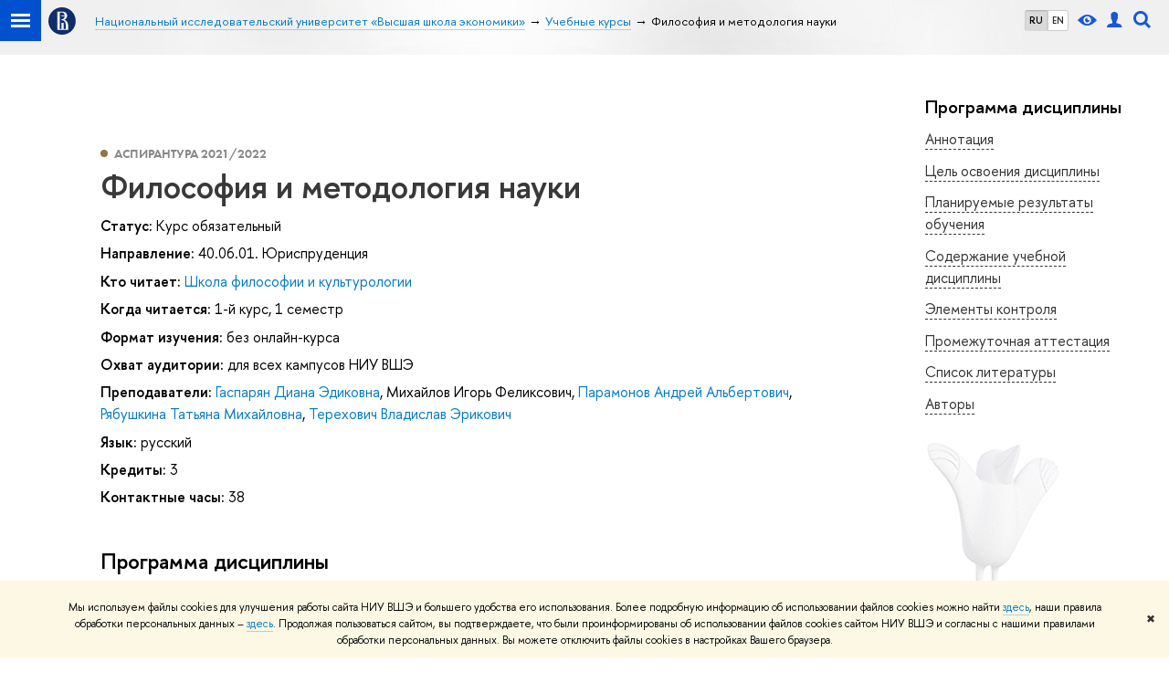

--- FILE ---
content_type: text/html; charset=utf-8
request_url: https://www.hse.ru/edu/courses/480529751
body_size: 16154
content:
<!DOCTYPE html><html><head><title>Философия и методология науки – Учебные курсы – Национальный исследовательский университет «Высшая школа экономики»</title><meta charset="UTF-8"><meta name="viewport" content="width=device-width, initial-scale=1"><link rel="apple-touch-icon" sizes="180x180" href="/f/src/global/i/favicon/favicon_ios_180x180.png"><link rel="icon" type="image/png" sizes="32x32" href="/f/src/global/i/favicon/favicon_32x32.png"><link rel="icon" type="image/png" sizes="16x16" href="/f/src/global/i/favicon/favicon_16x16.png"><link rel="mask-icon" color="#0F2D69" href="/f/src/global/i/favicon/favicon.svg"><link rel="manifest" href="/f/src/manifest/manifest_ru.json"><meta name="msapplication-config" content="/f/src/global/i/favicon/browserconfig.xml"><link rel="shortcut icon" type="image/x-icon" href="/favicon.ico"><meta name="twitter:card" content="summary"><meta property="og:description" content="Преподавание учебной дисциплины «Философия и методология науки» осуществляется в объеме требований образовательного стандарта НИУ ВШЭ. Содержание программы определено общим пониманием современной философии науки как системы научного знания особого типа, включающего основные мировоззренческие и…"><meta name="mrc__share_description" content="Преподавание учебной дисциплины «Философия и методология науки» осуществляется в объеме требований образовательного стандарта НИУ ВШЭ. Содержание программы определено общим пониманием современной философии науки как системы научного знания особого типа, включающего основные мировоззренческие и…"><meta itemprop="description" content="Преподавание учебной дисциплины «Философия и методология науки» осуществляется в объеме требований образовательного стандарта НИУ ВШЭ. Содержание программы определено общим пониманием современной философии науки как системы научного знания особого типа, включающего основные мировоззренческие и…"><meta name="twitter:description"><meta property="og:type" content="website"><link rel="stylesheet" href="/f/src/projects/unshm1/unshm1.css" media="all"><link rel="stylesheet" href="/f/src/global/css/sitemap.css" media="all"><link rel="stylesheet" href="/f/src/global/css/vision.css" media="all"><link rel="stylesheet" href="/f/src/edu/css/edu2.css" media="all"><link rel="stylesheet" href="/f/src/global/css/owl.carousel2.min.css" media="all"><script src="/f/src/global/js/cache/jquery-1.10.1.min/jquery.cookie/jquery-ui/jquery.ui.touch-punch.min/hse.utils/errtrack/main/modernizr/popup/switcher/tag/jquery.cookie/sitemap.ajax/vision/ctrlshifte/fotorama/owl.carousel2.min/emerge/events-switcher/masonry.pkgd.min/imagesloaded.pkgd.min/universal.js"></script><!-- counter-->
				<script src="https://www.hse.ru/f/gtm/ip"></script>
				<script>(function(w,d,s,l,i){w[l]=w[l]||[];w[l].push({'gtm.start':
				new Date().getTime(),event:'gtm.js'});var f=d.getElementsByTagName(s)[0],
				j=d.createElement(s),dl=l!='dataLayer'?'&l='+l:'';j.async=true;j.src=
				'https://www.googletagmanager.com/gtm.js?id='+i+dl;f.parentNode.insertBefore(j,f);
				})(window,document,'script','dataLayer','GTM-P6DCQX');</script>
			<!-- /counter--><script>(function() {
	var s = document.createElement('script'); s.type = 'text/javascript'; s.async = true;
	s.src = '/f/src/_/jquery.orfo.js';
	s.onload = s.onreadystatechange = function() {
		if ($.fn.hseOrfo) {	// old IE...
			$(document).hseOrfo({
				'lang': 'ru'
			});
		}
	};
	var t = document.getElementsByTagName('script')[0]; t.parentNode.insertBefore(s, t);
})();

$(function() {
	var sidebar = '.sidebar .sidebar__inner';
	var modules = '.modules .modules__inner';
	var content = '.content .content__inner';
	var custom = '.js-orfo';
	var selector = $($.grep([custom, sidebar, modules, content], function(selector) { return $(selector).length})).get(0);

	if( selector ) {
		var mistake = '&lt;br/&gt; &lt;noindex&gt; &lt;span class=&quot;with-icon with-icon_tick&quot;&gt;&amp;nbsp;&lt;/span&gt; &lt;p class=&quot;last_child with-indent&quot;&gt; Нашли &lt;span class=&quot;wrong&quot;&gt;опечатку&lt;/span&gt;?&lt;br /&gt; Выделите её, нажмите Ctrl+Enter и отправьте нам уведомление. Спасибо за участие! &lt;/p&gt; &lt;/noindex&gt;';
		var code = $('<textarea/>').html(mistake).text();
		$(selector).append(code);
	}
});</script><script src="https://www.hse.ru/f/src/global/js/job.js" async></script><link rel="stylesheet" href="/f/src/edu/courses/style.css"><script src="/f/src/global/js/sticky-sidebar.js"></script></head><body data-lang="ru"><div class="page"><!--noindex--><div class="browser_outdate" style="display:none;">В старых версиях браузеров сайт может отображаться некорректно. Для оптимальной работы с сайтом рекомендуем воспользоваться современным браузером.</div><div class="gdpr_bar" style="display:none;"><div class="gdpr_bar__inner"><noindex>
<p>Мы используем файлы cookies для улучшения работы сайта НИУ ВШЭ и большего удобства его использования. Более подробную информацию об использовании файлов cookies можно найти&nbsp;<a href="https://www.hse.ru/cookie.html" rel="nofollow noopener" target="_blank" title="Пройти по ссылке">здесь</a>, наши правила обработки персональных данных &ndash;&nbsp;<a href="https://www.hse.ru/data_protection_regulation" rel="nofollow noopener" target="_blank" title="Пройти по ссылке">здесь</a>. Продолжая пользоваться сайтом, вы подтверждаете, что были проинформированы об использовании файлов cookies сайтом НИУ ВШЭ и согласны с нашими правилами обработки персональных данных. Вы можете отключить файлы cookies в настройках Вашего браузера.</p>
</noindex><span class="gdpr_bar__close">&#x2716;</span></div></div><!--/noindex--><div class="sv-control"><div class="sv-control__block"><ul class="sv-control__list sv-size"><li class="sv-control__item sv-control__item--s_normal active" data-type="size" data-value="normal">A</li><li class="sv-control__item sv-control__item--s_medium" data-type="size" data-value="medium">A</li><li class="sv-control__item sv-control__item--s_large" data-type="size" data-value="large">A</li></ul></div><div class="sv-control__block"><ul class="sv-control__list sv-spacing"><li class="sv-control__item sv-control__item--ls_normal active" data-type="spacing" data-value="normal">АБB</li><li class="sv-control__item sv-control__item sv-control__item--ls_medium" data-type="spacing" data-value="medium">АБB</li><li class="sv-control__item sv-control__item--ls_large" data-type="spacing" data-value="large">АБB</li></ul></div><div class="sv-control__block"><ul class="sv-control__list sv-contrast"><li class="sv-control__item sv-control__item---color1 active" data-type="contrast" data-value="normal">А</li><li class="sv-control__item sv-control__item---color2" data-type="contrast" data-value="invert">А</li><li class="sv-control__item sv-control__item---color3" data-type="contrast" data-value="blue">А</li><li class="sv-control__item sv-control__item---color4" data-type="contrast" data-value="beige">А</li><li class="sv-control__item sv-control__item---color5" data-type="contrast" data-value="brown">А</li></ul></div><div class="sv-control__block"><ul class="sv-control__list sv-image"><li class="sv-control__item sv-control__item--image_on active" data-type="image" data-value="on"></li><li class="sv-control__item sv-control__item--image_off" data-type="image" data-value="off"></li></ul></div><div class="sv-control__block"><div class="sv-off js-sv-off">Обычная версия сайта</div></div></div><header class="header header_dark_gradient"><div class="crop"><div class="header-top header-top--primary"><div class="left"><span class="control control_sitemap"><span class="control_sitemap__line"></span></span><a class="control control_home" href="https://www.hse.ru/"><svg xmlns="http://www.w3.org/2000/svg" width="30" height="30" viewBox="0 0 309 309" fill="none"><path fill-rule="evenodd" clip-rule="evenodd" d="M68.4423 26.0393C93.7686 9.06174 123.545 0 154.005 0C194.846 0 234.015 16.275 262.896 45.2451C291.777 74.2153 308.005 113.508 308.01 154.481C308.013 185.039 298.984 214.911 282.065 240.321C265.145 265.731 241.094 285.537 212.953 297.234C184.813 308.931 153.847 311.993 123.972 306.034C94.0966 300.074 66.6537 285.361 45.1138 263.755C23.5739 242.148 8.90442 214.619 2.96053 184.649C-2.98335 154.678 0.0653089 123.612 11.721 95.3799C23.3767 67.1476 43.1159 43.0168 68.4423 26.0393ZM180.336 140.561C212.051 151.8 224.284 177.329 224.284 215.345V255.047H99.593V48.1729H154.908C175.847 48.1729 184.602 51.8575 194.493 59.5386C208.902 70.8654 211.166 87.3096 211.166 95.5561C211.299 106.453 207.484 117.028 200.43 125.316C195.128 132.023 188.214 137.269 180.336 140.561ZM196.038 211.485C196.038 168.722 182.396 145.328 147.339 145.328V134.927H147.553C152.962 134.963 158.306 133.751 163.173 131.385C168.041 129.018 172.301 125.561 175.624 121.28C182.066 113.463 183.387 106.093 183.688 99.5137H147.582V89.3566H183.378C182.573 82.4432 179.883 75.8863 175.604 70.4072C167.413 60.1917 155.812 58.4761 148.175 58.4761H127.771V243.779H147.582V174.57H173.554V243.652H196.038V211.485Z" fill="#0F2D69"></path></svg></a></div><div class="right"><div class="header__controls"><ul class="control_lang2"><li class="control_lang2_item activated"><a class="link link_no-underline" href="/edu/courses/480529751">RU</a></li><li class="control_lang2_item"><a class="link link_no-underline" href="/en/edu/courses/480529751">EN</a></li></ul><span class="control control_vision" title="Версия для слабовидящих" itemprop="copy"><a class="control_vision-link" style="color: inherit;" href="/?vision=enabled"><svg width="21" height="12" viewBox="0 0 21 12" xmlns="http://www.w3.org/2000/svg"><title>Версия для слабовидящих</title><path class="control__path" d="M10.5 0c3.438 0 6.937 2.016 10.5 6.047-.844.844-1.383 1.375-1.617 1.594-.234.219-.805.703-1.711 1.453-.906.75-1.641 1.266-2.203 1.547-.563.281-1.305.578-2.227.891-.922.313-1.836.469-2.742.469-1.125 0-2.156-.141-3.094-.422-.938-.281-1.875-.766-2.813-1.453-.938-.688-1.672-1.273-2.203-1.758-.531-.484-1.328-1.273-2.391-2.367 2.031-2.031 3.836-3.539 5.414-4.523 1.578-.984 3.273-1.477 5.086-1.477zm0 10.266c1.156 0 2.148-.422 2.977-1.266.828-.844 1.242-1.844 1.242-3s-.414-2.156-1.242-3c-.828-.844-1.82-1.266-2.977-1.266-1.156 0-2.148.422-2.977 1.266-.828.844-1.242 1.844-1.242 3s.414 2.156 1.242 3c.828.844 1.82 1.266 2.977 1.266zm0-5.766c0 .438.141.797.422 1.078s.641.422 1.078.422c.313 0 .625-.109.938-.328v.328c0 .688-.234 1.273-.703 1.758-.469.484-1.047.727-1.734.727-.688 0-1.266-.242-1.734-.727-.469-.484-.703-1.07-.703-1.758s.234-1.273.703-1.758c.469-.484 1.047-.727 1.734-.727h.375c-.25.313-.375.641-.375.984z" fill="#1658DA"></path></svg><span style="display: none;">Версия для слабовидящих</span></a></span><a class="control control_user" href="https://www.hse.ru/lkuser/" title="Личный кабинет сотрудника ВШЭ"><ins><svg class="control_svg" width="17" height="18" viewBox="0 0 17 18" xmlns="http://www.w3.org/2000/svg"><title>Личный кабинет сотрудника ВШЭ</title><path class="control__path" d="M13.702 13.175c.827.315 1.486.817 1.978 1.506.492.689.738 1.467.738 2.333h-16.419c0-1.417.532-2.5 1.595-3.248.394-.276 1.358-.591 2.894-.945.945-.118 1.457-.374 1.536-.768.039-.157.059-.61.059-1.358 0-.118-.039-.217-.118-.295-.157-.157-.315-.433-.472-.827-.079-.315-.157-.787-.236-1.417-.157.039-.285-.02-.384-.177-.098-.157-.177-.364-.236-.62l-.089-.443c-.157-.866-.098-1.28.177-1.24-.118-.157-.217-.532-.295-1.122-.118-.866-.059-1.634.177-2.303.276-.748.768-1.319 1.476-1.713.709-.394 1.476-.571 2.303-.532.787.039 1.506.276 2.156.709.65.433 1.093 1.024 1.329 1.772.197.551.217 1.319.059 2.303-.079.472-.157.768-.236.886.118-.039.207 0 .266.118.059.118.079.266.059.443l-.059.472c-.02.138-.049.246-.089.325l-.118.413c-.039.276-.108.472-.207.591-.098.118-.226.157-.384.118-.079.866-.217 1.476-.413 1.831 0 .039-.069.138-.207.295-.138.157-.207.256-.207.295v.65c0 .394.039.689.118.886.079.197.354.354.827.472.276.118.679.217 1.211.295.532.079.935.177 1.211.295z" fill="#1658DA"></path></svg></ins></a><span class="control control_search" title="Поиск"><ins class="popup_opener"><svg class="control_svg" width="19" height="19" viewBox="0 0 19 19" xmlns="http://www.w3.org/2000/svg"><title>Поиск</title><path d="M12.927 7.9c0-1.384-.492-2.568-1.476-3.552s-2.168-1.476-3.552-1.476-2.568.492-3.552 1.476-1.476 2.168-1.476 3.552.492 2.568 1.476 3.552 2.168 1.476 3.552 1.476 2.568-.492 3.552-1.476 1.476-2.168 1.476-3.552zm4.053 11.1l-4.603-4.592c-1.339.928-2.832 1.391-4.477 1.391-1.07 0-2.093-.208-3.069-.623-.976-.415-1.818-.976-2.525-1.683-.707-.707-1.268-1.549-1.683-2.525-.415-.976-.623-1.999-.623-3.069 0-1.07.208-2.093.623-3.069.415-.976.976-1.818 1.683-2.525.707-.707 1.549-1.268 2.525-1.683.976-.415 1.999-.623 3.069-.623 1.07 0 2.093.208 3.069.623.976.415 1.818.976 2.525 1.683.707.707 1.268 1.549 1.683 2.525.415.976.623 1.999.623 3.069 0 1.646-.464 3.138-1.391 4.477l4.603 4.603-2.031 2.02z" fill="#1658DA"></path></svg></ins><div class="popup popup_search not_display"><div class="popup__inner"><div class="search-form"><form action="https://www.hse.ru/search/index.html"><div class="search-form__button"><button class="button button_grey">Поиск</button></div><div class="search-form__input"><input class="input input100 input_mr" type="text" name="text" placeholder="Поиск"><input type="hidden" name="searchid" value="2284688"><input type="hidden" name="simple" value="1"></div></form></div><div class="popup__block popup__block_indent"><a class="link_dark" href="https://www.hse.ru/search/search.html?simple=0">Расширенный поиск</a><span class="b-adv-search"></span></div></div></div></span><span class="control is-mobile control_menu js-control_menu_open" onclick="void(0)"><ins></ins><span class="control__text">Меню</span></span></div></div><div class="header_body"><div class="header_breadcrumb is-mobile c"><div class="header_breadcrumb__inner no_crumb_arrow"><a class="header_breadcrumb__link  fa-header_body__crumb--first fa-header_body__crumb" href="https://www.hse.ru/">Высшая школа экономики</a></div></div><div class="header_breadcrumb is-desktop"><div class="header_breadcrumb__inner no_crumb_arrow js-header_breadcrumb__inner--wide"><ul class="header_breadcrumb__list"><li class="header_breadcrumb__item"><a class="header_breadcrumb__link" href="/"><span>Национальный исследовательский университет «Высшая школа экономики»</span></a></li><li class="header_breadcrumb__item"><a class="header_breadcrumb__link" href="/edu/courses/"><span>Учебные курсы</span></a></li><li class="header_breadcrumb__item"><span class="header_breadcrumb__current"><span>Философия и методология науки</span></span></li></ul></div></div></div></div><div class="header-board js-mobile_popup row"><div class="header-board__top js-mobile_popup__top is-fixed is-mobile"><div class="header-top header-top--secondary"><div class="left"><ul class="control_lang2"><li class="control_lang2_item activated"><a class="link link_no-underline" href="/edu/courses/480529751">RU</a></li><li class="control_lang2_item"><a class="link link_no-underline" href="/en/edu/courses/480529751">EN</a></li></ul><a class="control control_user" href="https://www.hse.ru/lkuser/" title="Личный кабинет сотрудника ВШЭ"><ins><svg class="control_svg" width="17" height="18" viewBox="0 0 17 18" xmlns="http://www.w3.org/2000/svg"><title>Личный кабинет сотрудника ВШЭ</title><path class="control__path" d="M13.702 13.175c.827.315 1.486.817 1.978 1.506.492.689.738 1.467.738 2.333h-16.419c0-1.417.532-2.5 1.595-3.248.394-.276 1.358-.591 2.894-.945.945-.118 1.457-.374 1.536-.768.039-.157.059-.61.059-1.358 0-.118-.039-.217-.118-.295-.157-.157-.315-.433-.472-.827-.079-.315-.157-.787-.236-1.417-.157.039-.285-.02-.384-.177-.098-.157-.177-.364-.236-.62l-.089-.443c-.157-.866-.098-1.28.177-1.24-.118-.157-.217-.532-.295-1.122-.118-.866-.059-1.634.177-2.303.276-.748.768-1.319 1.476-1.713.709-.394 1.476-.571 2.303-.532.787.039 1.506.276 2.156.709.65.433 1.093 1.024 1.329 1.772.197.551.217 1.319.059 2.303-.079.472-.157.768-.236.886.118-.039.207 0 .266.118.059.118.079.266.059.443l-.059.472c-.02.138-.049.246-.089.325l-.118.413c-.039.276-.108.472-.207.591-.098.118-.226.157-.384.118-.079.866-.217 1.476-.413 1.831 0 .039-.069.138-.207.295-.138.157-.207.256-.207.295v.65c0 .394.039.689.118.886.079.197.354.354.827.472.276.118.679.217 1.211.295.532.079.935.177 1.211.295z" fill="#1658DA"></path></svg></ins></a><span class="control control_white control_search js-search_mobile_control" title="Поиск"><ins><svg class="control_svg" width="19" height="19" viewBox="0 0 19 19" xmlns="http://www.w3.org/2000/svg"><title>Поиск</title><path d="M12.927 7.9c0-1.384-.492-2.568-1.476-3.552s-2.168-1.476-3.552-1.476-2.568.492-3.552 1.476-1.476 2.168-1.476 3.552.492 2.568 1.476 3.552 2.168 1.476 3.552 1.476 2.568-.492 3.552-1.476 1.476-2.168 1.476-3.552zm4.053 11.1l-4.603-4.592c-1.339.928-2.832 1.391-4.477 1.391-1.07 0-2.093-.208-3.069-.623-.976-.415-1.818-.976-2.525-1.683-.707-.707-1.268-1.549-1.683-2.525-.415-.976-.623-1.999-.623-3.069 0-1.07.208-2.093.623-3.069.415-.976.976-1.818 1.683-2.525.707-.707 1.549-1.268 2.525-1.683.976-.415 1.999-.623 3.069-.623 1.07 0 2.093.208 3.069.623.976.415 1.818.976 2.525 1.683.707.707 1.268 1.549 1.683 2.525.415.976.623 1.999.623 3.069 0 1.646-.464 3.138-1.391 4.477l4.603 4.603-2.031 2.02z" fill="#1658DA"></path></svg></ins></span></div><div class="right"><div class="header__controls"><span class="control is-mobile control_menu control_menu--close js-control_menu_close" onclick="void(0)"><ins></ins></span></div></div></div><div class="js-search_mobile_popup not_display is-mobile"><div class="search-form"><form action="https://www.hse.ru/search/search.html"><div class="search-form__button"><button class="button button_grey">Поиск</button></div><div class="search-form__input"><input class="fa-search_input input input100 input_mr" type="text" name="text" placeholder="Поиск по сайту"><input type="hidden" name="simple" value="1"><input name="searchid" type="hidden" value="2284688"></div></form></div><div class="popup__block"><a class="link_white" href="https://www.hse.ru/search/search.html?simple=0&amp;searchid=2284688">Расширенный поиск</a></div></div><div class="header-board__title"><a class="link_white link_no-underline"></a></div></div><div class="header-board__inner js-mobile_popup__inner"></div></div></div></header><div class="layout has-sidebar"><div class="grid grid_3"><div class="wrapper row"><div class="sidebar"><div class="sidebar__inner"><div class="js-bookmark is-desktop"><h4 class="pud__title">Программа дисциплины</h4><ul class="pud-menu"><li class="pud-menu__item"><a class="link link_dark pud-menu__link" href="#annotation">Аннотация</a></li><li class="pud-menu__item"><a class="link link_dark pud-menu__link" href="#objectives">Цель освоения дисциплины</a></li><li class="pud-menu__item"><a class="link link_dark pud-menu__link" href="#results">Планируемые результаты обучения</a></li><li class="pud-menu__item"><a class="link link_dark pud-menu__link" href="#sections">Содержание учебной дисциплины</a></li><li class="pud-menu__item"><a class="link link_dark pud-menu__link" href="#controls">Элементы контроля</a></li><li class="pud-menu__item"><a class="link link_dark pud-menu__link" href="#intermediate_certification">Промежуточная аттестация</a></li><li class="pud-menu__item"><a class="link link_dark pud-menu__link" href="#library">Список литературы</a></li><li class="pud-menu__item"><a class="link link_dark pud-menu__link" href="#authors">Авторы</a></li></ul></div><div class="js-orfo sidebar_with-decor is-desktop"></div></div></div></div><div class="main"><div class="content"><div class="content__inner"><div class="courses with-indent4"><div class="courses__item courses__item--single"><div class="disc-lang" style="display:none">{&quot;id&quot;:20591,&quot;title&quot;:&quot;русский&quot;,&quot;name&quot;:&quot;ru&quot;}</div><span class="courses__year courses__type courses__type--asp">Аспирантура
2021/2022</span><h1 class="courses__header">Философия и методология науки</h1><div class="b-row b-row--wrap with-indent1"><div class="b-row__item b-row__item--12"><div class="with-indent1"><span class="b">Статус:</span>
<span>Курс обязательный</span></div><div class="with-indent1"><span class="b">Направление:</span>
<span>40.06.01. Юриспруденция</span></div><div class="with-indent1"><span class="b">Кто читает:</span>
<a class="link_no-underline" href="https://www.hse.ru/org/url/379959629">Школа философии и культурологии</a></div><div class="with-indent1"><span class="b">Когда читается:</span>
<span>1-й курс, 1 семестр</span></div><div class="with-indent1"><span class="b">Формат изучения:</span>
<span>без онлайн-курса</span></div><div class="with-indent1"><span class="b">Охват аудитории:</span>
<span>для всех кампусов НИУ ВШЭ</span></div><div class="with-indent1"><span class="b">Преподаватели:</span>
<a class="link_no-underline" href="https://www.hse.ru/org/persons/66551">Гаспарян Диана Эдиковна</a>,
<span>Михайлов Игорь Феликсович</span>,
<a class="link_no-underline" href="https://www.hse.ru/org/persons/2879342">Парамонов Андрей Альбертович</a>,
<a class="link_no-underline" href="https://www.hse.ru/org/persons/61504340">Рябушкина Татьяна Михайловна</a>,
<a class="link_no-underline" href="https://www.hse.ru/org/persons/341087490">Терехович Владислав Эрикович</a></div></div><div class="b-row__item b-row__item--12"><div class="with-indent1"><span class="b">Язык:</span>
<span>русский</span></div><div class="with-indent1"><span class="b">Кредиты:</span>
<span>3</span></div><div class="with-indent1"><span class="b">Контактные часы:</span>
<span>38</span></div><section class="pud"><link rel="stylesheet" href="/f/src/global/node_modules/katex/dist/katex.min.css"/><script defer="defer" src="/f/src/global/node_modules/katex/dist/katex.min.js"></script><script defer="defer" src="/f/src/global/node_modules/katex/dist/contrib/auto-render.min.js" onload="renderMathInElement(document.body);"></script><script>$(function () {
	var mediaMobile = window.matchMedia("(max-width: 767px)");
	var stickySidebar;
	$('.pud-foldable').on('click', function () {
		$(this)
			.toggleClass('active')
			.next()
			.toggle();
	});
	function InitStickySidebar() {
		if($('.wrapper').length) {
			if(!stickySidebar && window.matchMedia && !mediaMobile.matches) {
				stickySidebar = new StickySidebar('.wrapper', {
					topSpacing: 20,
					bottomSpacing: 20,
				});
			}
		}
	}
	function DestroyStickySidebar() {
		if(typeof stickySidebar !== 'undefined' && window.matchMedia && mediaMobile.matches) {
			stickySidebar.destroy();
		}
	}
	InitStickySidebar();
	DestroyStickySidebar();
	$(window).resize(function(){
		InitStickySidebar();
		DestroyStickySidebar();
	});
	$(window).scroll(function(){
		$('.pud-menu__link').removeClass('pud-menu__link_active');
		if($('.pud-menu__link').length && $('._anchor').length) {
			$('._anchor').each(function(index){
				if($(this)[0].getBoundingClientRect().top > 0 || $('.pud-menu__link').length == index + 1) {
					var anchor = $(this).attr('id');
					$('.pud-menu__link[href=#'+ anchor +']').addClass('pud-menu__link_active');
					return false;
				}
			});
		}
	})
});
</script><style>.pud-foldable {
	cursor: pointer;
}

.caret {
	display: inline-block;
	width:  0;
	height: 0;
	margin-left: 2px;
	vertical-align: middle;
	border-top: 4px dashed;
	border-right: 4px solid transparent;
	border-left: 4px solid transparent;
}

.active .caret {
	content: '';
	border-top: 0;
	border-bottom: 4px dashed;
	border-bottom: 4px solid\9;
}

.pud {
	margin-top: 2em;
}

.pud__section {
	margin-bottom: 1em;
}

.pud__header {
	margin: 0 0 30px;
}

.pud__title {
	font-size: 20px;
	line-height: 1.2;
	margin: 0 0 8px;
}

.pud__content {
	margin: 8px 0 30px
}

.pud__list {
	position: relative;
}

.pud__list-icon {
	display: inline-block;
	vertical-align: sub;
	width: 20px;
	height: 20px;
	margin-right: 4px;
}

.pud__list::before {
	content: '';
}

.pud__list-item::before {
	content: '\2014\a0';
	float: left;
	margin-left: -1.25em;
}

.pud__list-item_presentation *,
.pud__list-item_authors * {
	color: inherit;
}

.pud-external {
	display: inline-block;
	vertical-align: text-bottom;
	background: no-repeat center url("data:image/svg+xml;charset=utf8,%3Csvg%20width%3D%2216%22%20height%3D%2216%22%20viewBox%3D%220%200%2016%2016%22%20fill%3D%22none%22%20xmlns%3D%22http%3A%2F%2Fwww.w3.org%2F2000%2Fsvg%22%3E%0A%3Cpath%20fill-rule%3D%22evenodd%22%20clip-rule%3D%22evenodd%22%20d%3D%22M6.33333%203V4.33333H10.7267L3%2012.06L3.94%2013L11.6667%205.27333V9.66667H13V3H6.33333Z%22%20fill%3D%22%230F0F14%22%2F%3E%0A%3C%2Fsvg%3E%0A");
	width: 16px;
	height: 16px;
	text-decoration: none;
	border-color: transparent;
	padding: 0 2px;
}

.pud-file {
	display: inline-block;
	vertical-align: text-bottom;
	background: no-repeat center url("data:image/svg+xml;charset=utf8,%3Csvg%20width%3D%2216%22%20height%3D%2216%22%20viewBox%3D%220%200%2016%2016%22%20fill%3D%22none%22%20xmlns%3D%22http%3A%2F%2Fwww.w3.org%2F2000%2Fsvg%22%3E%0A%3Cpath%20d%3D%22M12%206V12H4V6H2V14H14V6H12Z%22%20fill%3D%22%230F0F14%22%2F%3E%0A%3Cpath%20d%3D%22M11%208L10%207L9%208V2H7V8L6%207L5%208L8%2011L11%208Z%22%20fill%3D%22%230F0F14%22%2F%3E%0A%3C%2Fsvg%3E%0A");
	width: 16px;
	height: 16px;
	text-decoration: none;
	border-color: transparent;
	padding: 0 2px;
}


.pud-menu__link {
	border-bottom: 1px dashed;
	font-size: 1.6rem;
}
.pud-menu__link_active {
	font-weight: bold;
}
.pud__preview-wrap {
	display: flex;
	flex-wrap: wrap;
	align-items: center;
	/*flex-direction: row-reverse;*/
	justify-content: space-between;
	gap: 16px;
}

.pud__preview-buttons {
	display: flex;
	gap: 16px;
}
.pud__preview-icon {
	margin-right: auto;
	display: flex;
	align-items: center;
	justify-content: center;
}
.pud__preview-button,
a.pud__preview-button,
a.pud__preview-button:visited {
	max-width: 280px;
	white-space: normal;
	text-align: center;
	padding: 4px 24px;
	display: inline-flex;
	align-items: center;
	justify-content: center;
	min-height: 50px;
	box-sizing: border-box;
}

@media screen and (max-width: 767px) {
	.pud__preview-button,
	a.pud__preview-button,
	a.pud__preview-button:visited {
		max-width: none;
		width: 100%;
	}
	.pud__preview-wrap {
		flex-direction: column;
		width: 100%;
	}
	.pud__preview-buttons {
		flex-direction: column;
		width: 100%;
	}
}

.button_clean_blue {
	color: #0042c4;
	border-color: currentColor;
}

.button_clean_blue:hover {
	color: #00349B;
	border-color: currentColor;
}
/*
.sidebar {
	position: fixed;
	top: 105px;
	width: calc(22% - 45px - 62px);
}

@media (max-width: 995px) {
	.sidebar {
		width: 225px;
	}
}

@media (max-width: 767px) {
	.sidebar {
		position: static;
		width: auto;
	}
}
*/</style><h3 class="pud__header">Программа дисциплины</h3><div class="pud__section"><div class="pud__preview-wrap"><div class="pud__preview-icon"><svg class="pud__icon" width="37" height="22" viewBox="0 0 37 22" fill="none" xmlns="http://www.w3.org/2000/svg"><path d="M25.125 0.378125C25.0125 0.275 24.8719 0.21875 24.7406 0.21875C24.6094 0.21875 24.4594 0.275 24.3562 0.378125L23.0625 1.61562C22.95 1.71875 22.8844 1.86875 22.8844 2.01875C22.8844 2.16875 22.95 2.31875 23.0625 2.42188L32.0437 11L23.0625 19.5781C22.95 19.6812 22.8844 19.8312 22.8844 19.9812C22.8844 20.1312 22.95 20.2812 23.0625 20.3844L24.3562 21.6219C24.4687 21.725 24.6 21.7812 24.7406 21.7812C24.8812 21.7812 25.0219 21.725 25.125 21.6219L35.8313 11.4031C35.9438 11.3 36.0094 11.15 36.0094 11C36.0094 10.85 35.9438 10.7 35.8313 10.5969L25.125 0.378125ZM13.125 2.01875C13.125 1.86875 13.0594 1.71875 12.9469 1.61562L11.6531 0.378125C11.5406 0.275 11.4 0.21875 11.2687 0.21875C11.1375 0.21875 10.9875 0.275 10.8844 0.378125L0.178125 10.5969C0.0656251 10.7 0 10.85 0 11C0 11.15 0.0656251 11.3 0.178125 11.4031L10.8844 21.6219C10.9969 21.725 11.1375 21.7812 11.2687 21.7812C11.4094 21.7812 11.55 21.725 11.6531 21.6219L12.9469 20.3844C13.0594 20.2812 13.125 20.1312 13.125 19.9812C13.125 19.8312 13.0594 19.6812 12.9469 19.5781L3.96563 11L12.9469 2.42188C13.0594 2.31875 13.125 2.16875 13.125 2.01875Z" fill="#1658DA"></path></svg></div><div class="pud__preview-buttons"><a class="button button_blue pud__preview-button" href="https://dp.hse.ru/#/summary?implementationId=4523263223">Дополнительные материалы в LMS</a><a class="button button_clean_blue pud__preview-button" target="_blank" href="https://pmo.hse.ru/servicedesk/customer/portal/81/create/3180">Задать вопрос</a></div></div><h4 class="pud__title">Аннотация<a class="_anchor" id="annotation"></a></h4><div class="pud__content">Преподавание учебной дисциплины «Философия и методология науки» осуществляется в объеме требований образовательного стандарта НИУ ВШЭ. Содержание программы определено общим пониманием современной философии науки как системы научного знания особого типа, включающего основные мировоззренческие и методологические проблемы в их рационально-теоретическом осмыслении. В основе курса лежит представление о науке как определенной культурно-исторической воплощенности онтологической укорененности человека в мире. Философия науки представляется открытой системой знания, непрерывно обновляющейся и в отношении конкретных научных дисциплин, и в отношении социальной и культурной практики. Освоение курса подразумевает включение аспирантов в живой в диалог с великими учеными и мыслителями разных эпох, философский разговор о фундаментальных и о современных вопросах развития научного миропонимания. Центральной задачей данного курса является формирование навыков продуктивной рациональности как способности к последовательному аналитическому мышлению и, одновременно, направленности на порождение нового знания в стремительно меняющихся контекстах познавательной и социальной практики. Эта задача решается через ознакомление аспирантов в ходе лекционных и семинарских занятий с ключевыми составляющими истории и философии науки (историей возникновения и эволюции научных программ, структурой научного знания и динамикой его развития, факторами социокультурной детерминации познания, научной этикой, спецификой дисциплинарных, междисциплинарных и трансдисциплинарных исследований, стратегиями научного поиска и научного исследования на современном этапе развития науки), а так же самостоятельной работой по написанию философского или историко-философского эссе, связанного с темой диссертационного исследования, изучением первоисточников и участием в дискуссиях на семинарах. Каждая тема программы сопровождается списком литературы.</div></div><div class="pud__section"><img class="pud__icon" src="/f/src/global/i/edu/objectives.svg" alt="Цель освоения дисциплины"/><h4 class="section__title pud__title">Цель освоения дисциплины<a class="_anchor" id="objectives"></a></h4><div class="pud__content"><ul class="pud__list"><li class="pud__list-item pud__list-item_objectives"><div><span>Цель учебного курса – сформировать у аспирантов систему ключевых представлений об истории и философии науки, а также методологических знаний и навыков, соответствующих современному уровню познавательной практики. </span></div></li></ul></div></div><div class="pud__section"><img class="pud__icon" src="/f/src/global/i/edu/results.svg" alt="Планируемые результаты обучения"/><h4 class="section__title pud__title">Планируемые результаты обучения<a class="_anchor" id="results"></a></h4><div class="pud__content"><ul class="pud__list"><li class="pud__list-item pud__list-item_results"><div><span>Иметь знания по вопросам: Историзм и релятивизм в научном познании. Сильная программа социологии знания Д. Блура и «этнографии науки» Б. Латура и С. Вулгара. Методологические характеристики псевдонауки. Этос науки. Принципы и регулятивы академической этики. </span></div></li><li class="pud__list-item pud__list-item_results"><div><span>Иметь знания по следующим вопросам: Кумулятивистская модель развития научного знания. Постпозитивистские модели динамики научного знания: концепция научных революций Т. Куна, научно-исследовательские программы И. Лакатоса, теоретический и методологический плюрализм П.К. Фейерабенда. </span></div></li><li class="pud__list-item pud__list-item_results"><div><span>Иметь знания по следующим вопросам: Логико-позитивистская модель развития науки и научного знания. Принцип верификации и критерии демаркации научного и ненаучного знания. Критическое переосмысление программы логического позитивизма. К. Поппер и принцип фальсифицируемости научных теорий. Критерии научности и проблема демаркации: верификация и фальсификация. </span></div></li><li class="pud__list-item pud__list-item_results"><div><span>Иметь знания по следующим вопросам: Эмпирический и теоретический уровни научного познания, их соотношение. Теоретические модели в структуре теории . Эксперимент в структуре научного знания. Метод мысленного эксперимента (Э. Мах). Мысленный эксперимент в истории науки. Мысленный эксперимент vs моделирование. Представление о классической и неклассической науке. </span></div></li><li class="pud__list-item pud__list-item_results"><div><span>Иметь навыки комплексного подхода к проведению исследований, в том числе междисциплинарных, на основе целостного системного научного мировоззрения с использованием знаний в области истории и философии науки.</span></div></li><li class="pud__list-item pud__list-item_results"><div><span>Иметь представления о науке как культурно-историческом феномене и автономном социальном институте.</span></div></li><li class="pud__list-item pud__list-item_results"><div><span>Иметь представления по следующим вопросам: Фундаментальные и прикладные исследования. Эпистемологические последствия автономизации прикладной науки. Технологические риски и научная экспертиза. Значение гуманитарной экспертизы для современных научных исследований. Современные тренды развития науки.</span></div></li><li class="pud__list-item pud__list-item_results"><div><span>Обладать навыками критического анализа и оценки современных научных достижений, генерирования новых идей при решении исследовательских и практических задач, в том числе в междисциплинарных областях. </span></div></li></ul></div></div><div class="pud__section"><img class="pud__icon" src="/f/src/global/i/edu/sections.svg" alt="Содержание учебной дисциплины"/><h4 class="section__title pud__title">Содержание учебной дисциплины<a class="_anchor" id="sections"></a></h4><div class="pud__content"><ul class="pud__list"><li class="pud__list-item pud__list-item_sections"><div><span>Тема 1. Наука в системе культуры </span></div></li><li class="pud__list-item pud__list-item_sections"><div><span>Тема 2. Становление исторических научных программ и развитие науки.</span></div></li><li class="pud__list-item pud__list-item_sections"><div><span>Тема 3. Программа логического позитивизма</span></div></li><li class="pud__list-item pud__list-item_sections"><div><span>Тема 4. Логико-методологическая структура науки. </span></div></li><li class="pud__list-item pud__list-item_sections"><div><span>Тема 5. Общие модели динамики науки</span></div></li><li class="pud__list-item pud__list-item_sections"><div><span>Тема 6. Социокультурная детерминация познания </span></div></li><li class="pud__list-item pud__list-item_sections"><div><span>Тема 7. Научные подходы, исследовательские стратегии, методы научного мышления.</span></div></li><li class="pud__list-item pud__list-item_sections"><div><span>Тема 8. Прикладное и фундаментальное в современной науке</span></div></li></ul></div></div><div class="pud__section"><img class="pud__icon" src="/f/src/global/i/edu/controls.svg" alt="Элементы контроля"/><h4 class="section__title pud__title">Элементы контроля<a class="_anchor" id="controls"></a></h4><div class="pud__content"><ul class="pud__list"><li class="pud__list-item pud__list-item_controls"><div style="display: flex;"><svg class="pud__list-icon" xmlns="http://www.w3.org/2000/svg" width="20" height="20" viewBox="0 0 20 20">
<title>неблокирующий</title>
<g fill="none">
<g fill="#7FBA27"><path d="M15.6 20.3C16.3 20.3 16.9 20 17.4 19.5 17.9 19 18.1 18.5 18.1 17.8L18.1 10.3C18.1 9.6 17.9 9 17.4 8.5 16.9 8 16.3 7.8 15.6 7.8L6.7 7.8 6.4 6.3C6.1 5.3 6.2 4.3 6.6 3.4 7.1 2.5 7.9 1.9 9 1.6 10.1 1.3 11 1.5 11.9 2 12.8 2.5 13.3 3.3 13.6 4.4L13.9 5.4C13.9 5.6 14 5.7 14.2 5.8 14.3 5.9 14.5 5.9 14.6 5.9 14.8 5.8 14.9 5.7 15 5.6 15.1 5.4 15.1 5.3 15.1 5.1L14.8 4.1C14.6 3.4 14.4 2.8 14 2.2 13.6 1.7 13.1 1.2 12.5 0.9 12 0.6 11.4 0.4 10.7 0.3 10.1 0.2 9.4 0.2 8.7 0.4 7.9 0.6 7.3 0.9 6.8 1.3 6.3 1.7 5.9 2.2 5.6 2.8 5.3 3.3 5.1 4 5 4.6 4.9 5.3 5 6 5.2 6.6L5.4 7.8 4.4 7.8C3.7 7.8 3.1 8 2.6 8.5 2.1 9 1.9 9.6 1.9 10.3L1.9 17.8C1.9 18.5 2.1 19 2.6 19.5 3.1 20 3.7 20.3 4.4 20.3L15.6 20.3ZM15.6 19L4.4 19C4 19 3.7 18.9 3.5 18.7 3.2 18.4 3.1 18.1 3.1 17.8L3.1 10.3C3.1 9.9 3.2 9.6 3.5 9.4 3.7 9.1 4 9 4.4 9L15.6 9C16 9 16.3 9.1 16.5 9.4 16.8 9.6 16.9 9.9 16.9 10.3L16.9 17.8C16.9 18.1 16.8 18.4 16.5 18.7 16.3 18.9 16 19 15.6 19ZM10 16.5C10.2 16.5 10.3 16.5 10.4 16.3 10.6 16.2 10.6 16.1 10.6 15.9L10.6 13.8C10.8 13.7 11 13.6 11.1 13.4 11.2 13.2 11.3 13 11.3 12.8 11.3 12.4 11.1 12.1 10.9 11.9 10.6 11.6 10.4 11.5 10 11.5 9.6 11.5 9.4 11.6 9.1 11.9 8.9 12.1 8.8 12.4 8.8 12.8 8.8 13 8.8 13.2 8.9 13.4 9 13.6 9.2 13.7 9.4 13.8L9.4 15.9C9.4 16.1 9.4 16.2 9.6 16.3 9.7 16.5 9.8 16.5 10 16.5Z"/></g>
</g>
</svg><span>Выступление и участие в дискуссиях на основе выполненного домашнего задания</span></div></li><li class="pud__list-item pud__list-item_controls"><div style="display: flex;"><svg class="pud__list-icon" xmlns="http://www.w3.org/2000/svg" width="20" height="20" viewBox="0 0 20 20">
<title>неблокирующий</title>
<g fill="none">
<g fill="#7FBA27"><path d="M15.6 20.3C16.3 20.3 16.9 20 17.4 19.5 17.9 19 18.1 18.5 18.1 17.8L18.1 10.3C18.1 9.6 17.9 9 17.4 8.5 16.9 8 16.3 7.8 15.6 7.8L6.7 7.8 6.4 6.3C6.1 5.3 6.2 4.3 6.6 3.4 7.1 2.5 7.9 1.9 9 1.6 10.1 1.3 11 1.5 11.9 2 12.8 2.5 13.3 3.3 13.6 4.4L13.9 5.4C13.9 5.6 14 5.7 14.2 5.8 14.3 5.9 14.5 5.9 14.6 5.9 14.8 5.8 14.9 5.7 15 5.6 15.1 5.4 15.1 5.3 15.1 5.1L14.8 4.1C14.6 3.4 14.4 2.8 14 2.2 13.6 1.7 13.1 1.2 12.5 0.9 12 0.6 11.4 0.4 10.7 0.3 10.1 0.2 9.4 0.2 8.7 0.4 7.9 0.6 7.3 0.9 6.8 1.3 6.3 1.7 5.9 2.2 5.6 2.8 5.3 3.3 5.1 4 5 4.6 4.9 5.3 5 6 5.2 6.6L5.4 7.8 4.4 7.8C3.7 7.8 3.1 8 2.6 8.5 2.1 9 1.9 9.6 1.9 10.3L1.9 17.8C1.9 18.5 2.1 19 2.6 19.5 3.1 20 3.7 20.3 4.4 20.3L15.6 20.3ZM15.6 19L4.4 19C4 19 3.7 18.9 3.5 18.7 3.2 18.4 3.1 18.1 3.1 17.8L3.1 10.3C3.1 9.9 3.2 9.6 3.5 9.4 3.7 9.1 4 9 4.4 9L15.6 9C16 9 16.3 9.1 16.5 9.4 16.8 9.6 16.9 9.9 16.9 10.3L16.9 17.8C16.9 18.1 16.8 18.4 16.5 18.7 16.3 18.9 16 19 15.6 19ZM10 16.5C10.2 16.5 10.3 16.5 10.4 16.3 10.6 16.2 10.6 16.1 10.6 15.9L10.6 13.8C10.8 13.7 11 13.6 11.1 13.4 11.2 13.2 11.3 13 11.3 12.8 11.3 12.4 11.1 12.1 10.9 11.9 10.6 11.6 10.4 11.5 10 11.5 9.6 11.5 9.4 11.6 9.1 11.9 8.9 12.1 8.8 12.4 8.8 12.8 8.8 13 8.8 13.2 8.9 13.4 9 13.6 9.2 13.7 9.4 13.8L9.4 15.9C9.4 16.1 9.4 16.2 9.6 16.3 9.7 16.5 9.8 16.5 10 16.5Z"/></g>
</g>
</svg><span>эссе</span></div><div class="grey i">Эссе, которое пишут аспиранты в рамках курса, представляет собой творческую работу по теме, связанной с будущей диссертацией. Оно может иметь вид исторического, методологического, философского исследования предмета или области исследования, проводимого аспирантом. Это может быть анализ парадигмы, метода, методологических установок, гипотез, которые задействованы в диссертационном исследовании. Эссе может стать основой исторического или методологического раздела диссертационного исследования.
Тему эссе аспирант выбирает самостоятельно и согласовывает ее с преподавателем, ведущим семинары. 
</div></li><li class="pud__list-item pud__list-item_controls"><div style="display: flex;"><svg class="pud__list-icon" xmlns="http://www.w3.org/2000/svg" width="20" height="20" viewBox="0 0 20 20">
<title>неблокирующий</title>
<g fill="none">
<g fill="#7FBA27"><path d="M15.6 20.3C16.3 20.3 16.9 20 17.4 19.5 17.9 19 18.1 18.5 18.1 17.8L18.1 10.3C18.1 9.6 17.9 9 17.4 8.5 16.9 8 16.3 7.8 15.6 7.8L6.7 7.8 6.4 6.3C6.1 5.3 6.2 4.3 6.6 3.4 7.1 2.5 7.9 1.9 9 1.6 10.1 1.3 11 1.5 11.9 2 12.8 2.5 13.3 3.3 13.6 4.4L13.9 5.4C13.9 5.6 14 5.7 14.2 5.8 14.3 5.9 14.5 5.9 14.6 5.9 14.8 5.8 14.9 5.7 15 5.6 15.1 5.4 15.1 5.3 15.1 5.1L14.8 4.1C14.6 3.4 14.4 2.8 14 2.2 13.6 1.7 13.1 1.2 12.5 0.9 12 0.6 11.4 0.4 10.7 0.3 10.1 0.2 9.4 0.2 8.7 0.4 7.9 0.6 7.3 0.9 6.8 1.3 6.3 1.7 5.9 2.2 5.6 2.8 5.3 3.3 5.1 4 5 4.6 4.9 5.3 5 6 5.2 6.6L5.4 7.8 4.4 7.8C3.7 7.8 3.1 8 2.6 8.5 2.1 9 1.9 9.6 1.9 10.3L1.9 17.8C1.9 18.5 2.1 19 2.6 19.5 3.1 20 3.7 20.3 4.4 20.3L15.6 20.3ZM15.6 19L4.4 19C4 19 3.7 18.9 3.5 18.7 3.2 18.4 3.1 18.1 3.1 17.8L3.1 10.3C3.1 9.9 3.2 9.6 3.5 9.4 3.7 9.1 4 9 4.4 9L15.6 9C16 9 16.3 9.1 16.5 9.4 16.8 9.6 16.9 9.9 16.9 10.3L16.9 17.8C16.9 18.1 16.8 18.4 16.5 18.7 16.3 18.9 16 19 15.6 19ZM10 16.5C10.2 16.5 10.3 16.5 10.4 16.3 10.6 16.2 10.6 16.1 10.6 15.9L10.6 13.8C10.8 13.7 11 13.6 11.1 13.4 11.2 13.2 11.3 13 11.3 12.8 11.3 12.4 11.1 12.1 10.9 11.9 10.6 11.6 10.4 11.5 10 11.5 9.6 11.5 9.4 11.6 9.1 11.9 8.9 12.1 8.8 12.4 8.8 12.8 8.8 13 8.8 13.2 8.9 13.4 9 13.6 9.2 13.7 9.4 13.8L9.4 15.9C9.4 16.1 9.4 16.2 9.6 16.3 9.7 16.5 9.8 16.5 10 16.5Z"/></g>
</g>
</svg><span>Тест</span></div></li></ul></div></div><div class="pud__section"><img class="pud__icon" src="/f/src/global/i/edu/intermediate_certification.svg" alt="Промежуточная аттестация"/><h4 class="section__title pud__title">Промежуточная аттестация<a class="_anchor" id="intermediate_certification"></a></h4><div class="pud__content"><ul class="pud__list"><li class="pud__list-item pud__list-item_intermediate_certification"><div><span>2021/2022 учебный год I семестр</span></div><div class="grey i">0.4 * Тест + 0.3 * эссе + 0.3 * Выступление и участие в дискуссиях на основе выполненного домашнего задания</div></li></ul></div></div><div class="pud__section"><img class="pud__icon" src="/f/src/global/i/edu/library.svg" alt="Список литературы"/><h4 class="pud__title">Список литературы</h4><h4 class="section__title pud__title">Рекомендуемая основная литература<a class="_anchor" id="library"></a></h4><div class="pud__content"><ul class="pud__list"><li class="pud__list-item pud__list-item_library"><div><span>Избранное / Доброхотов А.Л. - Москва :ИД Тер. будущего, 2008. - 472 с.: 70x100 1/16. - (Философия) ISBN 5-91129-008-1 - Текст : электронный. - URL: http://znanium.com/catalog/product/157578</span></div></li><li class="pud__list-item pud__list-item_library"><div><span>Карнап Рудольф. (2009). Преодоление метафизики логическим анализом языка. Исследователь/Researcher, (1). Retrieved from http://search.ebscohost.com/login.aspx?direct=true&amp;site=eds-live&amp;db=edsclk&amp;AN=edsclk.16899261</span></div></li><li class="pud__list-item pud__list-item_library"><div><span>КУН Т., &amp; БАЛЛ О.А. (1997). Логика открытия или психология исследования? Философия Науки и Техники, (1). Retrieved from http://search.ebscohost.com/login.aspx?direct=true&amp;site=eds-live&amp;db=edsclk&amp;AN=edsclk.16906939</span></div></li><li class="pud__list-item pud__list-item_library"><div><span>Кун Томас. (2013). Природа и необходимость научных революций. Retrieved from http://search.ebscohost.com/login.aspx?direct=true&amp;site=eds-live&amp;db=edsbas&amp;AN=edsbas.6E56F293</span></div></li><li class="pud__list-item pud__list-item_library"><div><span>Лакатос, И. (2009). Дедуктивистский versus эвристический подход. Epistemology &amp; Philosophy of Science, (2). Retrieved from http://search.ebscohost.com/login.aspx?direct=true&amp;site=eds-live&amp;db=edsclk&amp;AN=edsclk.15441029</span></div></li><li class="pud__list-item pud__list-item_library"><div><span>Латур, Б. (2013). Пересобирая Социальное. Введение В Акторно-Сетевую Теорию. Retrieved from http://search.ebscohost.com/login.aspx?direct=true&amp;site=eds-live&amp;db=edsbas&amp;AN=edsbas.FF4A356</span></div></li><li class="pud__list-item pud__list-item_library"><div><span>Степин В.С. (n.d.). Типы научной рациональности и синергетическая парадигма. Retrieved from http://search.ebscohost.com/login.aspx?direct=true&amp;site=eds-live&amp;db=edsclk&amp;AN=edsclk.https%3a%2f%2fcyberleninka.ru%2farticle%2fn%2ftipy-nauchnoy-ratsionalnosti-i-sinergeticheskaya-paradigma</span></div></li><li class="pud__list-item pud__list-item_library"><div><span>Степин В.С., Кузнецова Л.Ф. Научная картина мира в культуре техногенной цивилизации. - М., 1994.- 275 с. ISBN 5-201-01853-Х - Режим доступа: http://znanium.com/catalog/product/347529</span></div></li><li class="pud__list-item pud__list-item_library"><div><span>Фейерабенд, П. (2009). Прогресс в философии, науке и в искусстве. Retrieved from http://search.ebscohost.com/login.aspx?direct=true&amp;site=eds-live&amp;db=edsbas&amp;AN=edsbas.CF71A9E0</span></div></li><li class="pud__list-item pud__list-item_library"><div><span>Философия науки : учеб. пособие / Т.Г. Лешкевич : отв. ред. И.К. Лисеев. — М. : ИНФРА-М, 2018. — 272 с. — (Высшее образование: Аспирантура). — www.dx.doi.org/10.12737/666.   ISBN 978-5-16-009213-3 - Режим доступа: http://znanium.com/catalog/product/944961</span></div></li></ul></div><h4 class="section__title pud__title">Рекомендуемая дополнительная литература<a class="_anchor" id="library"></a></h4><div class="pud__content"><ul class="pud__list"><li class="pud__list-item pud__list-item_library"><div><span>Горохов, В. Г. Технические науки: история и теория (история науки с философской точки зрения) [Электронный ресурс] : монография / В. Г. Горохов. - М.: Логос, 2012. - 512 с. - ISBN 978-5-98704-463-6.</span></div></li><li class="pud__list-item pud__list-item_library"><div><span>Декарт Р. ; Пер. Пиков В. И. - ПРАВИЛА ДЛЯ РУКОВОДСТВА УМА - М.:Издательство Юрайт - 2019 - 97с. - ISBN: 978-5-534-07153-5 - Текст электронный // ЭБС ЮРАЙТ - URL: https://urait.ru/book/pravila-dlya-rukovodstva-uma-422145</span></div></li><li class="pud__list-item pud__list-item_library"><div><span>Латур, Б. (2013). Reassembling the Social. An Introduction to Actor-Network-Theory (translated by Irina Polonskaya) ; Пересобирая социальное. Введение в акторно-сетевую теорию (перевод И. Полонской). Retrieved from http://search.ebscohost.com/login.aspx?direct=true&amp;site=eds-live&amp;db=edsbas&amp;AN=edsbas.D3D3A1EE</span></div></li><li class="pud__list-item pud__list-item_library"><div><span>ПОППЕР К., &amp; БАЛЛ О.А. (1997). Нормальная наука и опасности, связанные с ней. Философия Науки и Техники, (1). Retrieved from http://search.ebscohost.com/login.aspx?direct=true&amp;site=eds-live&amp;db=edsclk&amp;AN=edsclk.16906940</span></div></li><li class="pud__list-item pud__list-item_library"><div><span>Философия и история науки : учеб. пособие / А.Л. Никифоров. — М. : ИНФРА-М, 2019. — 176 с. — (Высшее образование: Аспирантура). — www.dx.doi.org/10.12737/854. - Режим доступа: http://znanium.com/catalog/product/1008980</span></div></li></ul></div></div><div class="pud__section"><h4 class="section__title pud__title">Авторы<a class="_anchor" id="authors"></a></h4><div class="pud__content"><ul class="pud__list"><li class="pud__list-item pud__list-item_authors"><div><span></span></div><div class="grey i">Парамонов Андрей Альбертович</div></li></ul></div></div><!--=JSON.stringify(data)--></section></div></div></div></div></div></div></div></div></div><footer class="footer"><div class="footer__border"></div><div class="footer__inner row"><div class="fa-footer"><div class="fa-footer__menu"><div class="fa-footer__menu_inner b-row b-row--4"><ul class="navigation b-row__item"><li class="navigation__item navigation__item--parent"><a class="navigation__link" href="//www.hse.ru/org/hse/info/">О ВЫШКЕ</a></li><li class="navigation__item"><a class="navigation__link" href="https://figures.hse.ru/">Цифры и факты</a></li><li class="navigation__item"><a class="navigation__link" href="//www.hse.ru/orgstructure/">Руководство и структура</a></li><li class="navigation__item"><a class="navigation__link" href="https://sustainability.hse.ru/">Устойчивое развитие в НИУ ВШЭ</a></li><li class="navigation__item"><a class="navigation__link" href="//www.hse.ru/org/persons/">Преподаватели и сотрудники</a></li><li class="navigation__item"><a class="navigation__link" href="//www.hse.ru/buildinghse">Корпуса и общежития</a></li><li class="navigation__item"><a class="navigation__link" href="https://www.hse.ru/org/hse/aup/procurement/">Закупки</a></li><li class="navigation__item"><a class="navigation__link" href="//www.hse.ru/appeal/">Обращения граждан в НИУ ВШЭ</a></li><li class="navigation__item"><a class="navigation__link" href="//endowment.hse.ru/">Фонд целевого капитала</a></li><li class="navigation__item"><a class="navigation__link" href="https://www.hse.ru/anticorruption">Противодействие коррупции</a></li><li class="navigation__item"><a class="navigation__link" href="https://www.hse.ru/anticorruption/information">Сведения о доходах, расходах, об имуществе и обязательствах имущественного характера</a></li><li class="navigation__item"><a class="navigation__link" href="//www.hse.ru/sveden/">Сведения об образовательной организации</a></li><li class="navigation__item"><a class="navigation__link" href="https://inclusive.hse.ru/">Людям с ограниченными возможностями здоровья</a></li><li class="navigation__item"><a class="navigation__link" href="https://pay.hse.ru/">Единая платежная страница</a></li><li class="navigation__item"><a class="navigation__link" href="https://www.hse.ru/career">Работа в Вышке</a></li></ul><ul class="navigation b-row__item"><li class="navigation__item navigation__item--parent"><a class="navigation__link" href="//www.hse.ru/education/">ОБРАЗОВАНИЕ</a></li><li class="navigation__item"><a class="navigation__link" href="//school.hse.ru">Лицей</a></li><li class="navigation__item"><a class="navigation__link" href="https://fdp.hse.ru/">Довузовская подготовка</a></li><li class="navigation__item"><a class="navigation__link" href="//olymp.hse.ru/">Олимпиады</a></li><li class="navigation__item"><a class="navigation__link" href="//ba.hse.ru/">Прием в бакалавриат</a></li><li class="navigation__item"><a class="navigation__link" href="https://www.hse.ru/plus">Вышка+</a></li><li class="navigation__item"><a class="navigation__link" href="//ma.hse.ru/">Прием в магистратуру</a></li><li class="navigation__item"><a class="navigation__link" href="//aspirantura.hse.ru/">Аспирантура</a></li><li class="navigation__item"><a class="navigation__link" href="//busedu.hse.ru/">Дополнительное образование</a></li><li class="navigation__item"><a class="navigation__link" href="https://career.hse.ru/">Центр развития карьеры</a></li><li class="navigation__item"><a class="navigation__link" href="http://inc.hse.ru/">Бизнес-инкубатор ВШЭ</a></li><li class="navigation__item"><a class="navigation__link" href="https://dd.hse.ru/">Образовательные партнерства</a></li><li class="navigation__item"><a class="navigation__link" href="https://www.hse.ru/feedback">Обратная связь и взаимодействие с получателями услуг</a></li></ul><ul class="navigation b-row__item"><li class="navigation__item navigation__item--parent"><a class="navigation__link" href="//www.hse.ru/science/">НАУКА</a></li><li class="navigation__item"><a class="navigation__link" href="//www.hse.ru/science/centers">Научные подразделения</a></li><li class="navigation__item"><a class="navigation__link" href="https://www.hse.ru/org/projects/">Исследовательские проекты</a></li><li class="navigation__item"><a class="navigation__link" href="//www.hse.ru/monitoring/">Мониторинги</a></li><li class="navigation__item"><a class="navigation__link" href="//www.hse.ru/science/disscoun/">Диссертационные советы</a></li><li class="navigation__item"><a class="navigation__link" href="https://aspirantura.hse.ru/defence/announcements/">Защиты диссертаций</a></li><li class="navigation__item"><a class="navigation__link" href="//academics.hse.ru/">Академическое развитие</a></li><li class="navigation__item"><a class="navigation__link" href="//www.hse.ru/science/hsegrants">Конкурсы и гранты</a></li><li class="navigation__item"><a class="navigation__link" href="https://sezam.hse.ru/">Внешние научно-информационные ресурсы</a></li></ul><ul class="navigation b-row__item"><li class="navigation__item navigation__item--parent"><a class="navigation__link" href="//publications.hse.ru">РЕСУРСЫ</a></li><li class="navigation__item"><a class="navigation__link" href="https://library.hse.ru/">Библиотека</a></li><li class="navigation__item"><a class="navigation__link" href="//id.hse.ru">Издательский дом ВШЭ</a></li><li class="navigation__item"><a class="navigation__link" href="//bookshop.hse.ru/">Книжный магазин «БукВышка»</a></li><li class="navigation__item"><a class="navigation__link" href="https://print.hse.ru/">Типография</a></li><li class="navigation__item"><a class="navigation__link" href="https://mc.hse.ru/">Медиацентр</a></li><li class="navigation__item"><a class="navigation__link" href="//www.hse.ru/science/journals">Журналы ВШЭ</a></li><li class="navigation__item"><a class="navigation__link" href="//publications.hse.ru">Публикации</a></li></ul></div></div></div><!--noindex--><div class="fa-footer__menu with-indent3"><ul class="ul b-row b-row--4"><li class="b-row__item"><a href="http://www.minobrnauki.gov.ru/" rel="nofollow">http://www.minobrnauki.gov.ru/</a><div>Министерство науки и высшего образования РФ</div></li><li class="b-row__item"><a href="https://edu.gov.ru/" rel="nofollow">https://edu.gov.ru/</a><div>Министерство просвещения РФ</div></li><li class="b-row__item"><a href="http://www.edu.ru" rel="nofollow">http://www.edu.ru</a><div>Федеральный портал «Российское образование»</div></li><li class="b-row__item"><a href="https://elearning.hse.ru/mooc" rel="nofollow">https://elearning.hse.ru/mooc</a><div>Массовые открытые онлайн-курсы</div></li></ul></div><!--/noindex--><div class="fa-footer__menu with-indent3 b-row"><ul class="ul b-row__item b-row__item--9 small navigation navigation_horizontal"><li class="navigation__item"><span class="fa-grey">&copy;&nbsp; НИУ ВШЭ 1993–2026</span></li><li class="navigation__item"><a href="https://www.hse.ru/contacts.html">Адреса и контакты</a></li><li class="navigation__item"><a href="https://www.hse.ru/copyright">Условия использования материалов</a></li><li class="navigation__item"><a href="https://www.hse.ru/data_protection_regulation">Политика конфиденциальности</a></li><li class="navigation__item"><a href="https://portal.hse.ru/recomtech">Правила применения рекомендательных технологий в НИУ ВШЭ</a></li><li class="navigation__item"><a href="https://www.hse.ru/sitemap.html">Карта сайта</a></li></ul><!--noindex--><div class="b-row__item b-row__item--3 small"><a class="link_dashed link_editor link_btm_editor" rel="nofollow" href="https://www.hse.ru/adm/edit/edit.html?cid=8366469&amp;id=480529749&amp;newportal=1">Редактору</a></div><!--/noindex--></div></div></footer></div></body></html>

--- FILE ---
content_type: application/javascript; charset=utf-8
request_url: https://www.hse.ru/f/gtm/ip
body_size: 23
content:
window.realIP='3.135.195.55';window.dataLayer=window.dataLayer||[];window.dataLayer.push({event:'ipEvent',ipAddress:window.realIP});